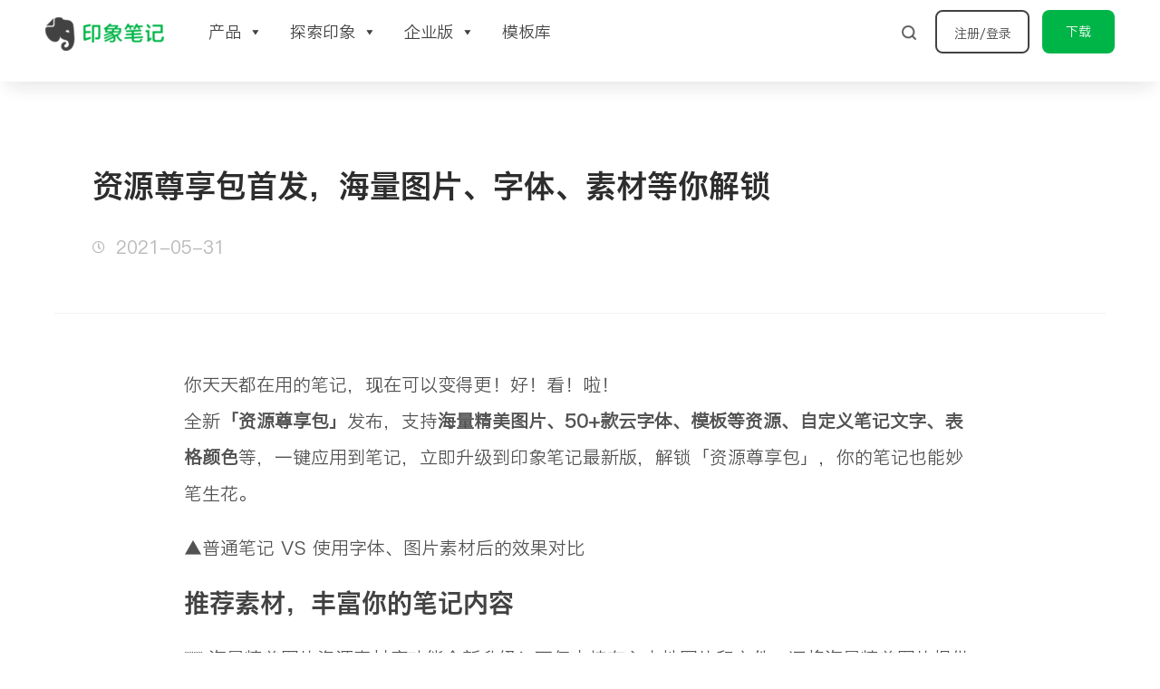

--- FILE ---
content_type: text/css
request_url: https://www.yinxiang.com/new/wp-content/themes/oceanwp-yinxiang/yinxiang-styles.css?ver=6.6.1
body_size: -41
content:

#main #content-wrap {
  padding-top: 0px;
  padding-bottom: 0px;
}

.content-area {
  float: left;
  position: relative;
  width: 100%;
  padding-right: 0px;
}



--- FILE ---
content_type: text/css
request_url: https://www.yinxiang.com/new/wp-content/uploads/elementor/css/post-19257.css?ver=1715701158
body_size: 231
content:
.elementor-19257 .elementor-element.elementor-element-195cb51{text-align:center;}.elementor-19257 .elementor-element.elementor-element-195cb51 img{width:411px;}.elementor-19257 .elementor-element.elementor-element-195cb51 > .tippy-popper .tippy-tooltip .tippy-content{text-align:center;}.elementor-19257 .elementor-element.elementor-element-184bead{text-align:center;color:#303030;font-family:"YX-HiraginoSansGB-W6", Sans-serif;font-size:34px;line-height:40px;}.elementor-19257 .elementor-element.elementor-element-184bead > .elementor-widget-container{margin:18px 0px 0px 0px;}.elementor-19257 .elementor-element.elementor-element-184bead > .tippy-popper .tippy-tooltip .tippy-content{text-align:center;}.elementor-19257 .elementor-element.elementor-element-ff09fdf{text-align:center;color:#666666;font-size:22px;line-height:40px;}.elementor-19257 .elementor-element.elementor-element-ff09fdf > .tippy-popper .tippy-tooltip .tippy-content{text-align:center;}.elementor-19257 .elementor-element.elementor-element-0a6dd3d{text-align:center;font-family:"YX-HiraginoSansGB-W3", Sans-serif;font-size:20px;line-height:2em;}.elementor-19257 .elementor-element.elementor-element-0a6dd3d > .tippy-popper .tippy-tooltip .tippy-content{text-align:center;}.elementor-19257 .elementor-element.elementor-element-fc60d6c{padding:85px 0px 0px 0px;}/* Start Custom Fonts CSS */@font-face {
	font-family: 'YX-HiraginoSansGB-W6';
	font-style: normal;
	font-weight: 600;
	font-display: auto;
	src: ;
}
/* End Custom Fonts CSS */
/* Start Custom Fonts CSS */@font-face {
	font-family: 'YX-HiraginoSansGB-W3';
	font-style: normal;
	font-weight: 300;
	font-display: auto;
	src: ;
}
/* End Custom Fonts CSS */

--- FILE ---
content_type: text/css
request_url: https://www.yinxiang.com/new/wp-content/uploads/elementor/css/post-14688.css?ver=1715701160
body_size: 1404
content:
.elementor-14688 .elementor-element.elementor-element-40c5ea95 > .elementor-container{max-width:1180px;}.elementor-14688 .elementor-element.elementor-element-340e92a5{text-align:left;color:#bababa;font-family:"YX-HiraginoSansGB-W3", Sans-serif;font-size:18px;}.elementor-14688 .elementor-element.elementor-element-340e92a5 > .elementor-widget-container{margin:0px 0px 0px 0px;padding:0px 0px 0px 42px;}.elementor-14688 .elementor-element.elementor-element-340e92a5 > .tippy-popper .tippy-tooltip .tippy-content{text-align:center;}.elementor-14688 .elementor-element.elementor-element-40c5ea95{margin-top:060px;margin-bottom:0px;}.elementor-14688 .elementor-element.elementor-element-3758ec5d > .elementor-container{max-width:1180px;}.elementor-14688 .elementor-element.elementor-element-46c34249{color:#2d2d2d;font-family:"YX-HiraginoSansGB-W6", Sans-serif;font-size:34px;line-height:1.5em;}.elementor-14688 .elementor-element.elementor-element-46c34249 > .elementor-widget-container{padding:0px 0px 0px 42px;}.elementor-14688 .elementor-element.elementor-element-46c34249 > .tippy-popper .tippy-tooltip .tippy-content{text-align:center;}.elementor-14688 .elementor-element.elementor-element-5d70f0b8 .elementor-icon-list-icon i{color:#bababa;font-size:14px;}.elementor-14688 .elementor-element.elementor-element-5d70f0b8 .elementor-icon-list-icon svg{fill:#bababa;--e-icon-list-icon-size:14px;}.elementor-14688 .elementor-element.elementor-element-5d70f0b8 .elementor-icon-list-icon{width:14px;}body:not(.rtl) .elementor-14688 .elementor-element.elementor-element-5d70f0b8 .elementor-icon-list-text{padding-left:12px;}body.rtl .elementor-14688 .elementor-element.elementor-element-5d70f0b8 .elementor-icon-list-text{padding-right:12px;}.elementor-14688 .elementor-element.elementor-element-5d70f0b8 .elementor-icon-list-text, .elementor-14688 .elementor-element.elementor-element-5d70f0b8 .elementor-icon-list-text a{color:#bababa;}.elementor-14688 .elementor-element.elementor-element-5d70f0b8 .elementor-icon-list-item{font-family:"YX-PingFangSC", Sans-serif;font-size:20px;line-height:1.4em;}.elementor-14688 .elementor-element.elementor-element-5d70f0b8 > .elementor-widget-container{padding:8px 0px 0px 42px;}.elementor-14688 .elementor-element.elementor-element-5d70f0b8 > .tippy-popper .tippy-tooltip .tippy-content{text-align:center;}.elementor-14688 .elementor-element.elementor-element-f4f03ae{--divider-border-style:solid;--divider-color:#f3f3f3;--divider-border-width:1px;}.elementor-14688 .elementor-element.elementor-element-f4f03ae .elementor-divider-separator{width:100%;}.elementor-14688 .elementor-element.elementor-element-f4f03ae .elementor-divider{padding-block-start:38px;padding-block-end:38px;}.elementor-14688 .elementor-element.elementor-element-f4f03ae > .elementor-widget-container{margin:0px 0px 0px 0px;}.elementor-14688 .elementor-element.elementor-element-f4f03ae > .tippy-popper .tippy-tooltip .tippy-content{text-align:center;}.elementor-14688 .elementor-element.elementor-element-13242f28 > .elementor-container{max-width:1180px;}.elementor-14688 .elementor-element.elementor-element-6c307573{color:#525252;font-family:"YX-HiraginoSansGB-W3", Sans-serif;font-size:20px;line-height:2em;}.elementor-14688 .elementor-element.elementor-element-6c307573 > .elementor-widget-container{padding:0px 142px 30px 143px;}.elementor-14688 .elementor-element.elementor-element-6c307573 > .tippy-popper .tippy-tooltip .tippy-content{text-align:center;}.elementor-14688 .elementor-element.elementor-element-34ce95f{--divider-border-style:solid;--divider-color:#f3f3f3;--divider-border-width:1px;}.elementor-14688 .elementor-element.elementor-element-34ce95f .elementor-divider-separator{width:100%;}.elementor-14688 .elementor-element.elementor-element-34ce95f .elementor-divider{padding-block-start:50px;padding-block-end:50px;}.elementor-14688 .elementor-element.elementor-element-34ce95f > .elementor-widget-container{margin:0px 0px 0px 0px;}.elementor-14688 .elementor-element.elementor-element-34ce95f > .tippy-popper .tippy-tooltip .tippy-content{text-align:center;}.elementor-14688 .elementor-element.elementor-element-5c1309f > .elementor-container{max-width:1180px;min-height:560px;}.elementor-14688 .elementor-element.elementor-element-5c1309f > .elementor-container > .elementor-column > .elementor-widget-wrap{align-content:center;align-items:center;}.elementor-14688 .elementor-element.elementor-element-b335b54{text-align:left;}.elementor-14688 .elementor-element.elementor-element-b335b54 img{width:650%;}.elementor-14688 .elementor-element.elementor-element-b335b54 > .elementor-widget-container{margin:0px 0px 0px 0px;}.elementor-14688 .elementor-element.elementor-element-b335b54 > .tippy-popper .tippy-tooltip .tippy-content{text-align:center;}.elementor-14688 .elementor-element.elementor-element-3267f35{text-align:left;color:#ffffff;font-family:"YX-PingFangSC", Sans-serif;font-size:36px;line-height:30px;letter-spacing:0px;}.elementor-14688 .elementor-element.elementor-element-3267f35 > .elementor-widget-container{margin:0px 0px 0px 130px;}.elementor-14688 .elementor-element.elementor-element-3267f35 > .tippy-popper .tippy-tooltip .tippy-content{text-align:center;}.elementor-14688 .elementor-element.elementor-element-8542c33{text-align:left;color:#ffffff;font-family:"YX-HiraginoSansGB-W6", Sans-serif;font-size:36px;line-height:54px;letter-spacing:0px;}.elementor-14688 .elementor-element.elementor-element-8542c33 > .elementor-widget-container{margin:0px 0px 0px 0px;}.elementor-14688 .elementor-element.elementor-element-8542c33 > .tippy-popper .tippy-tooltip .tippy-content{text-align:center;}.elementor-14688 .elementor-element.elementor-element-e23832a{text-align:left;color:#ffffff;font-family:"YX-PingFangSC", Sans-serif;font-size:16px;line-height:22px;width:var( --container-widget-width, 570px );max-width:570px;--container-widget-width:570px;--container-widget-flex-grow:0;}.elementor-14688 .elementor-element.elementor-element-e23832a > .elementor-widget-container{margin:0px 0px 0px 0px;}.elementor-14688 .elementor-element.elementor-element-e23832a > .tippy-popper .tippy-tooltip .tippy-content{text-align:center;}.elementor-14688 .elementor-element.elementor-element-287d08f > .elementor-widget-wrap > .elementor-widget:not(.elementor-widget__width-auto):not(.elementor-widget__width-initial):not(:last-child):not(.elementor-absolute){margin-bottom:0px;}.elementor-14688 .elementor-element.elementor-element-287d08f > .elementor-element-populated{margin:0px 0px 0px 0px;--e-column-margin-right:0px;--e-column-margin-left:0px;}.elementor-14688 .elementor-element.elementor-element-678431f .elementor-button{font-family:"YX-PingFangSC", Sans-serif;font-size:14px;line-height:20px;fill:#00b548;color:#00b548;background-color:#ffffff;border-radius:8px 8px 8px 8px;padding:16px 72px 16px 72px;}.elementor-14688 .elementor-element.elementor-element-678431f .elementor-button:hover, .elementor-14688 .elementor-element.elementor-element-678431f .elementor-button:focus{color:#00b548;background-color:#f0f0f0;}.elementor-14688 .elementor-element.elementor-element-678431f .elementor-button:hover svg, .elementor-14688 .elementor-element.elementor-element-678431f .elementor-button:focus svg{fill:#00b548;}.elementor-14688 .elementor-element.elementor-element-678431f > .elementor-widget-container{margin:0px 0px 0px 0px;}.elementor-14688 .elementor-element.elementor-element-678431f{flex-basis:229px;}.elementor-14688 .elementor-element.elementor-element-678431f > .tippy-popper .tippy-tooltip .tippy-content{text-align:center;}.elementor-14688 .elementor-element.elementor-element-c91d850 .elementor-button{font-family:"YX-PingFangSC", Sans-serif;font-size:14px;line-height:20px;fill:#ffffff;color:#ffffff;background-color:#00b548;border-style:solid;border-width:1px 1px 1px 1px;border-radius:8px 8px 8px 8px;padding:15px 64px 15px 64px;}.elementor-14688 .elementor-element.elementor-element-c91d850 .elementor-button:hover, .elementor-14688 .elementor-element.elementor-element-c91d850 .elementor-button:focus{color:#00b548;background-color:#ffffff;border-color:#ffffff;}.elementor-14688 .elementor-element.elementor-element-c91d850 .elementor-button:hover svg, .elementor-14688 .elementor-element.elementor-element-c91d850 .elementor-button:focus svg{fill:#00b548;}.elementor-14688 .elementor-element.elementor-element-c91d850 > .elementor-widget-container{margin:0px 0px 0px 0px;}.elementor-14688 .elementor-element.elementor-element-c91d850{flex-basis:200px;}.elementor-14688 .elementor-element.elementor-element-c91d850 > .tippy-popper .tippy-tooltip .tippy-content{text-align:center;}.elementor-14688 .elementor-element.elementor-element-b47a51a{margin-top:0px;margin-bottom:0px;padding:0px 0px 0px 0px;}.elementor-14688 .elementor-element.elementor-element-5c1309f:not(.elementor-motion-effects-element-type-background), .elementor-14688 .elementor-element.elementor-element-5c1309f > .elementor-motion-effects-container > .elementor-motion-effects-layer{background-color:#00b548;}.elementor-14688 .elementor-element.elementor-element-5c1309f{transition:background 0.3s, border 0.3s, border-radius 0.3s, box-shadow 0.3s;}.elementor-14688 .elementor-element.elementor-element-5c1309f > .elementor-background-overlay{transition:background 0.3s, border-radius 0.3s, opacity 0.3s;}@media(min-width:768px){.elementor-14688 .elementor-element.elementor-element-4afca20{width:52.281%;}.elementor-14688 .elementor-element.elementor-element-2d2875a{width:47.719%;}}@media(max-width:767px){.elementor-14688 .elementor-element.elementor-element-70a17553 > .elementor-element-populated{margin:0px 0px 0px 0px;--e-column-margin-right:0px;--e-column-margin-left:0px;padding:0px 0px 0px 0px;}.elementor-14688 .elementor-element.elementor-element-46c34249 > .elementor-widget-container{margin:0px 0px 0px 0px;padding:0px 0px 0px 0px;}.elementor-14688 .elementor-element.elementor-element-5d70f0b8 > .elementor-widget-container{padding:0px 0px 0px 0px;}.elementor-14688 .elementor-element.elementor-element-3758ec5d{margin-top:0px;margin-bottom:0px;padding:0px 0px 0px 0px;}.elementor-14688 .elementor-element.elementor-element-33125316 > .elementor-element-populated{margin:0px 0px 0px 0px;--e-column-margin-right:0px;--e-column-margin-left:0px;padding:0px 0px 0px 0px;}.elementor-14688 .elementor-element.elementor-element-6c307573 > .elementor-widget-container{margin:0px 0px 0px 0px;padding:0px 0px 0px 0px;}.elementor-14688 .elementor-element.elementor-element-13242f28{margin-top:0px;margin-bottom:0px;padding:0px 0px 0px 0px;}.elementor-14688 .elementor-element.elementor-element-3267f35{text-align:center;font-size:26px;}.elementor-14688 .elementor-element.elementor-element-3267f35 > .elementor-widget-container{margin:0px 0px 0px 0px;}.elementor-14688 .elementor-element.elementor-element-8542c33{text-align:center;font-size:26px;}.elementor-14688 .elementor-element.elementor-element-8542c33 > .elementor-widget-container{margin:0px 0px 0px 0px;}.elementor-14688 .elementor-element.elementor-element-e23832a{text-align:center;font-size:16px;}.elementor-14688 .elementor-element.elementor-element-e23832a > .elementor-widget-container{margin:0px 0px 0px 0px;}.elementor-14688 .elementor-element.elementor-element-287d08f.elementor-column > .elementor-widget-wrap{justify-content:center;}.elementor-14688 .elementor-element.elementor-element-678431f > .elementor-widget-container{margin:10px 0px 10px 0px;}.elementor-14688 .elementor-element.elementor-element-c91d850 > .elementor-widget-container{margin:10px 0px 10px 0px;}.elementor-14688 .elementor-element.elementor-element-b47a51a{padding:0px 0px 0px 0px;}}/* Start custom CSS */#main #content-wrap {
  padding-top: 0px;
  padding-bottom: 0px;
  max-width: 100%;

  
}

.content-area {
  padding-right: 0px;
  width: 100%;
  border-style: none;
}/* End custom CSS */
/* Start Custom Fonts CSS */@font-face {
	font-family: 'YX-PingFangSC';
	font-style: normal;
	font-weight: 400;
	font-display: auto;
	src: ;
}
/* End Custom Fonts CSS */

--- FILE ---
content_type: text/css
request_url: https://www.yinxiang.com/new/wp-content/uploads/elementor/css/post-21286.css?ver=1715701163
body_size: 1705
content:
.elementor-21286 .elementor-element.elementor-element-40e662f9 > .elementor-container{max-width:733px;min-height:450px;}.elementor-21286 .elementor-element.elementor-element-40e662f9 > .elementor-container > .elementor-column > .elementor-widget-wrap{align-content:flex-start;align-items:flex-start;}.elementor-21286 .elementor-element.elementor-element-40e662f9{overflow:hidden;transition:background 0.3s, border 0.3s, border-radius 0.3s, box-shadow 0.3s;padding:42px 0px 0px 0px;z-index:59;}.elementor-bc-flex-widget .elementor-21286 .elementor-element.elementor-element-436c8a15.elementor-column .elementor-widget-wrap{align-items:flex-start;}.elementor-21286 .elementor-element.elementor-element-436c8a15.elementor-column.elementor-element[data-element_type="column"] > .elementor-widget-wrap.elementor-element-populated{align-content:flex-start;align-items:flex-start;}.elementor-21286 .elementor-element.elementor-element-436c8a15 > .elementor-widget-wrap > .elementor-widget:not(.elementor-widget__width-auto):not(.elementor-widget__width-initial):not(:last-child):not(.elementor-absolute){margin-bottom:14px;}.elementor-21286 .elementor-element.elementor-element-436c8a15 > .elementor-element-populated{margin:0px 0px 0px 0px;--e-column-margin-right:0px;--e-column-margin-left:0px;padding:0px 0px 0px 50px;}.elementor-21286 .elementor-element.elementor-element-c97dabf > .elementor-container{max-width:500px;}.elementor-21286 .elementor-element.elementor-element-6fd3015 > .elementor-element-populated{margin:0px 0px 0px 0px;--e-column-margin-right:0px;--e-column-margin-left:0px;padding:0px 0px 0px 0px;}.elementor-21286 .elementor-element.elementor-element-3c566e6 .elementor-image-box-wrapper{text-align:left;}.elementor-21286 .elementor-element.elementor-element-3c566e6.elementor-position-right .elementor-image-box-img{margin-left:22px;}.elementor-21286 .elementor-element.elementor-element-3c566e6.elementor-position-left .elementor-image-box-img{margin-right:22px;}.elementor-21286 .elementor-element.elementor-element-3c566e6.elementor-position-top .elementor-image-box-img{margin-bottom:22px;}.elementor-21286 .elementor-element.elementor-element-3c566e6 .elementor-image-box-title{margin-bottom:8px;color:#424242;font-family:"YX-HiraginoSansGB-W6", Sans-serif;font-size:16px;line-height:24px;}.elementor-21286 .elementor-element.elementor-element-3c566e6 .elementor-image-box-wrapper .elementor-image-box-img{width:30%;}.elementor-21286 .elementor-element.elementor-element-3c566e6 .elementor-image-box-img img{transition-duration:0s;}.elementor-21286 .elementor-element.elementor-element-3c566e6 .elementor-image-box-description{color:#8a8a8a;font-family:"YX-HiraginoSansGB-W3", Sans-serif;font-size:12px;line-height:6px;}.elementor-21286 .elementor-element.elementor-element-3c566e6 > .elementor-widget-container{margin:0px 0px 0px 0px;padding:10px 0px 10px 24px;background-color:#f6f6f6;}.elementor-21286 .elementor-element.elementor-element-3c566e6 > .tippy-popper .tippy-tooltip .tippy-content{text-align:center;}.elementor-21286 .elementor-element.elementor-element-3c566e6:hover .elementor-widget-container{background-color:#00b548;}.elementor-21286 .elementor-element.elementor-element-c97dabf{margin-top:0px;margin-bottom:0px;padding:0px 0px 0px 0px;}.elementor-21286 .elementor-element.elementor-element-28d2520 > .elementor-element-populated{margin:0px 0px 0px 0px;--e-column-margin-right:0px;--e-column-margin-left:0px;padding:0px 0px 0px 0px;}.elementor-21286 .elementor-element.elementor-element-3d119b47 .elementor-image-box-wrapper{text-align:left;}.elementor-21286 .elementor-element.elementor-element-3d119b47.elementor-position-right .elementor-image-box-img{margin-left:22px;}.elementor-21286 .elementor-element.elementor-element-3d119b47.elementor-position-left .elementor-image-box-img{margin-right:22px;}.elementor-21286 .elementor-element.elementor-element-3d119b47.elementor-position-top .elementor-image-box-img{margin-bottom:22px;}.elementor-21286 .elementor-element.elementor-element-3d119b47 .elementor-image-box-title{margin-bottom:8px;color:#424242;font-family:"YX-HiraginoSansGB-W6", Sans-serif;font-size:16px;line-height:24px;}.elementor-21286 .elementor-element.elementor-element-3d119b47 .elementor-image-box-wrapper .elementor-image-box-img{width:30%;}.elementor-21286 .elementor-element.elementor-element-3d119b47 .elementor-image-box-img img{transition-duration:0s;}.elementor-21286 .elementor-element.elementor-element-3d119b47 .elementor-image-box-description{color:#8a8a8a;font-family:"YX-HiraginoSansGB-W3", Sans-serif;font-size:12px;line-height:1em;}.elementor-21286 .elementor-element.elementor-element-3d119b47 > .elementor-widget-container{margin:0px 0px 0px 0px;padding:10px 0px 10px 24px;background-color:#f6f6f6;}.elementor-21286 .elementor-element.elementor-element-3d119b47 > .tippy-popper .tippy-tooltip .tippy-content{text-align:center;}.elementor-21286 .elementor-element.elementor-element-3d119b47:hover .elementor-widget-container{background-color:#00b548;}.elementor-21286 .elementor-element.elementor-element-0b6fa08{margin-top:14px;margin-bottom:0px;padding:0px 0px 0px 0px;}.elementor-21286 .elementor-element.elementor-element-f5d965f > .elementor-element-populated{margin:0px 0px 0px 0px;--e-column-margin-right:0px;--e-column-margin-left:0px;padding:0px 0px 0px 0px;}.elementor-21286 .elementor-element.elementor-element-368ad043 .elementor-image-box-wrapper{text-align:left;}.elementor-21286 .elementor-element.elementor-element-368ad043.elementor-position-right .elementor-image-box-img{margin-left:22px;}.elementor-21286 .elementor-element.elementor-element-368ad043.elementor-position-left .elementor-image-box-img{margin-right:22px;}.elementor-21286 .elementor-element.elementor-element-368ad043.elementor-position-top .elementor-image-box-img{margin-bottom:22px;}.elementor-21286 .elementor-element.elementor-element-368ad043 .elementor-image-box-title{margin-bottom:8px;color:#424242;font-family:"YX-HiraginoSansGB-W6", Sans-serif;font-size:16px;line-height:24px;}.elementor-21286 .elementor-element.elementor-element-368ad043 .elementor-image-box-wrapper .elementor-image-box-img{width:30%;}.elementor-21286 .elementor-element.elementor-element-368ad043 .elementor-image-box-img img{transition-duration:0s;}.elementor-21286 .elementor-element.elementor-element-368ad043 .elementor-image-box-description{color:#8a8a8a;font-family:"YX-HiraginoSansGB-W3", Sans-serif;font-size:12px;line-height:6px;}.elementor-21286 .elementor-element.elementor-element-368ad043 > .elementor-widget-container{margin:0px 0px 0px 0px;padding:54px 0px 54px 24px;background-color:#f6f6f6;}.elementor-21286 .elementor-element.elementor-element-368ad043 > .tippy-popper .tippy-tooltip .tippy-content{text-align:center;}.elementor-21286 .elementor-element.elementor-element-368ad043:hover .elementor-widget-container{background-color:#00b548;}.elementor-21286 .elementor-element.elementor-element-db797e2{margin-top:14px;margin-bottom:0px;padding:0px 0px 0px 0px;}.elementor-bc-flex-widget .elementor-21286 .elementor-element.elementor-element-2e54c440.elementor-column .elementor-widget-wrap{align-items:flex-start;}.elementor-21286 .elementor-element.elementor-element-2e54c440.elementor-column.elementor-element[data-element_type="column"] > .elementor-widget-wrap.elementor-element-populated{align-content:flex-start;align-items:flex-start;}.elementor-21286 .elementor-element.elementor-element-2e54c440.elementor-column > .elementor-widget-wrap{justify-content:center;}.elementor-21286 .elementor-element.elementor-element-2e54c440 > .elementor-element-populated{margin:0px 0px 0px 0px;--e-column-margin-right:0px;--e-column-margin-left:0px;padding:0px 0px 0px 0px;}.elementor-21286 .elementor-element.elementor-element-5bed94c0 > .elementor-widget-container{margin:0px 0px 0px 35px;padding:0px 0px 0px 0px;}.elementor-21286 .elementor-element.elementor-element-5bed94c0 > .tippy-popper .tippy-tooltip .tippy-content{text-align:center;}.elementor-bc-flex-widget .elementor-21286 .elementor-element.elementor-element-6e00375c.elementor-column .elementor-widget-wrap{align-items:flex-start;}.elementor-21286 .elementor-element.elementor-element-6e00375c.elementor-column.elementor-element[data-element_type="column"] > .elementor-widget-wrap.elementor-element-populated{align-content:flex-start;align-items:flex-start;}.elementor-21286 .elementor-element.elementor-element-6e00375c > .elementor-widget-wrap > .elementor-widget:not(.elementor-widget__width-auto):not(.elementor-widget__width-initial):not(:last-child):not(.elementor-absolute){margin-bottom:14px;}.elementor-21286 .elementor-element.elementor-element-6e00375c > .elementor-element-populated{margin:0px 0px 0px 0px;--e-column-margin-right:0px;--e-column-margin-left:0px;padding:0px 50px 0px 0px;}.elementor-21286 .elementor-element.elementor-element-3d25093 > .elementor-element-populated{margin:0px 0px 0px 0px;--e-column-margin-right:0px;--e-column-margin-left:0px;padding:0px 0px 0px 0px;}.elementor-21286 .elementor-element.elementor-element-44677fff .elementor-image-box-wrapper{text-align:left;}.elementor-21286 .elementor-element.elementor-element-44677fff.elementor-position-right .elementor-image-box-img{margin-left:22px;}.elementor-21286 .elementor-element.elementor-element-44677fff.elementor-position-left .elementor-image-box-img{margin-right:22px;}.elementor-21286 .elementor-element.elementor-element-44677fff.elementor-position-top .elementor-image-box-img{margin-bottom:22px;}.elementor-21286 .elementor-element.elementor-element-44677fff .elementor-image-box-title{margin-bottom:8px;color:#424242;font-family:"YX-HiraginoSansGB-W6", Sans-serif;font-size:16px;line-height:24px;}.elementor-21286 .elementor-element.elementor-element-44677fff .elementor-image-box-wrapper .elementor-image-box-img{width:30%;}.elementor-21286 .elementor-element.elementor-element-44677fff .elementor-image-box-img img{transition-duration:0s;}.elementor-21286 .elementor-element.elementor-element-44677fff .elementor-image-box-description{color:#8a8a8a;font-family:"YX-HiraginoSansGB-W3", Sans-serif;font-size:12px;line-height:6px;}.elementor-21286 .elementor-element.elementor-element-44677fff > .elementor-widget-container{margin:0px 0px 0px 0px;padding:10px 0px 10px 24px;background-color:#f6f6f6;}.elementor-21286 .elementor-element.elementor-element-44677fff > .tippy-popper .tippy-tooltip .tippy-content{text-align:center;}.elementor-21286 .elementor-element.elementor-element-44677fff:hover .elementor-widget-container{background-color:#00b548;}.elementor-21286 .elementor-element.elementor-element-5cff8a2{margin-top:0px;margin-bottom:0px;padding:0px 0px 0px 0px;}.elementor-21286 .elementor-element.elementor-element-1d05357 > .elementor-element-populated{margin:0px 0px 0px 0px;--e-column-margin-right:0px;--e-column-margin-left:0px;padding:0px 0px 0px 0px;}.elementor-21286 .elementor-element.elementor-element-2b9f5aa6 .elementor-image-box-wrapper{text-align:left;}.elementor-21286 .elementor-element.elementor-element-2b9f5aa6.elementor-position-right .elementor-image-box-img{margin-left:22px;}.elementor-21286 .elementor-element.elementor-element-2b9f5aa6.elementor-position-left .elementor-image-box-img{margin-right:22px;}.elementor-21286 .elementor-element.elementor-element-2b9f5aa6.elementor-position-top .elementor-image-box-img{margin-bottom:22px;}.elementor-21286 .elementor-element.elementor-element-2b9f5aa6 .elementor-image-box-title{margin-bottom:8px;color:#424242;font-family:"YX-HiraginoSansGB-W6", Sans-serif;font-size:16px;line-height:24px;}.elementor-21286 .elementor-element.elementor-element-2b9f5aa6 .elementor-image-box-wrapper .elementor-image-box-img{width:30%;}.elementor-21286 .elementor-element.elementor-element-2b9f5aa6 .elementor-image-box-img img{transition-duration:0s;}.elementor-21286 .elementor-element.elementor-element-2b9f5aa6 .elementor-image-box-description{color:#8a8a8a;font-family:"YX-HiraginoSansGB-W3", Sans-serif;font-size:12px;line-height:6px;}.elementor-21286 .elementor-element.elementor-element-2b9f5aa6 > .elementor-widget-container{margin:0px 0px 0px 0px;padding:10px 0px 16px 24px;background-color:#f6f6f6;}.elementor-21286 .elementor-element.elementor-element-2b9f5aa6 > .tippy-popper .tippy-tooltip .tippy-content{text-align:center;}.elementor-21286 .elementor-element.elementor-element-2b9f5aa6:hover .elementor-widget-container{background-color:#00b548;}.elementor-21286 .elementor-element.elementor-element-0a6a00c{margin-top:14px;margin-bottom:0px;padding:0px 0px 0px 0px;}.elementor-21286 .elementor-element.elementor-element-05c85e4 > .elementor-element-populated{margin:0px 0px 0px 0px;--e-column-margin-right:0px;--e-column-margin-left:0px;padding:0px 0px 0px 0px;}.elementor-21286 .elementor-element.elementor-element-f30b5a3 .elementor-image-box-wrapper{text-align:left;}.elementor-21286 .elementor-element.elementor-element-f30b5a3.elementor-position-right .elementor-image-box-img{margin-left:22px;}.elementor-21286 .elementor-element.elementor-element-f30b5a3.elementor-position-left .elementor-image-box-img{margin-right:22px;}.elementor-21286 .elementor-element.elementor-element-f30b5a3.elementor-position-top .elementor-image-box-img{margin-bottom:22px;}.elementor-21286 .elementor-element.elementor-element-f30b5a3 .elementor-image-box-title{margin-bottom:8px;color:#424242;font-family:"YX-HiraginoSansGB-W6", Sans-serif;font-size:16px;line-height:24px;}.elementor-21286 .elementor-element.elementor-element-f30b5a3 .elementor-image-box-wrapper .elementor-image-box-img{width:30%;}.elementor-21286 .elementor-element.elementor-element-f30b5a3 .elementor-image-box-img img{transition-duration:0s;}.elementor-21286 .elementor-element.elementor-element-f30b5a3 .elementor-image-box-description{color:#8a8a8a;font-family:"YX-HiraginoSansGB-W3", Sans-serif;font-size:12px;line-height:6px;}.elementor-21286 .elementor-element.elementor-element-f30b5a3 > .elementor-widget-container{margin:0px 0px 0px 0px;padding:10px 0px 10px 24px;background-color:#f6f6f6;}.elementor-21286 .elementor-element.elementor-element-f30b5a3 > .tippy-popper .tippy-tooltip .tippy-content{text-align:center;}.elementor-21286 .elementor-element.elementor-element-f30b5a3:hover .elementor-widget-container{background-color:#00b548;}.elementor-21286 .elementor-element.elementor-element-e28e48d{margin-top:14px;margin-bottom:0px;padding:0px 0px 0px 0px;}.elementor-21286 .elementor-element.elementor-element-6e7af9a > .elementor-element-populated{margin:0px 0px 0px 0px;--e-column-margin-right:0px;--e-column-margin-left:0px;padding:0px 0px 0px 0px;}.elementor-21286 .elementor-element.elementor-element-bf185e1 .elementor-image-box-wrapper{text-align:left;}.elementor-21286 .elementor-element.elementor-element-bf185e1.elementor-position-right .elementor-image-box-img{margin-left:22px;}.elementor-21286 .elementor-element.elementor-element-bf185e1.elementor-position-left .elementor-image-box-img{margin-right:22px;}.elementor-21286 .elementor-element.elementor-element-bf185e1.elementor-position-top .elementor-image-box-img{margin-bottom:22px;}.elementor-21286 .elementor-element.elementor-element-bf185e1 .elementor-image-box-title{margin-bottom:8px;color:#424242;font-family:"YX-HiraginoSansGB-W6", Sans-serif;font-size:16px;line-height:24px;}.elementor-21286 .elementor-element.elementor-element-bf185e1 .elementor-image-box-wrapper .elementor-image-box-img{width:30%;}.elementor-21286 .elementor-element.elementor-element-bf185e1 .elementor-image-box-img img{transition-duration:0s;}.elementor-21286 .elementor-element.elementor-element-bf185e1 .elementor-image-box-description{color:#8a8a8a;font-family:"YX-HiraginoSansGB-W3", Sans-serif;font-size:12px;line-height:6px;}.elementor-21286 .elementor-element.elementor-element-bf185e1 > .elementor-widget-container{margin:0px 0px 0px 0px;padding:10px 0px 10px 24px;background-color:#f6f6f6;}.elementor-21286 .elementor-element.elementor-element-bf185e1 > .tippy-popper .tippy-tooltip .tippy-content{text-align:center;}.elementor-21286 .elementor-element.elementor-element-bf185e1:hover .elementor-widget-container{background-color:#00b548;}.elementor-21286 .elementor-element.elementor-element-6ac9f8d{margin-top:14px;margin-bottom:0px;padding:0px 0px 0px 0px;}.elementor-21286 .elementor-element.elementor-element-6ddddac2{color:#00b548;font-family:"YX-HiraginoSansGB-W3", Sans-serif;font-size:12px;line-height:6px;}.elementor-21286 .elementor-element.elementor-element-6ddddac2 > .elementor-widget-container{margin:12px 0px 0px 0px;padding:0px 0px 0px 0px;}.elementor-21286 .elementor-element.elementor-element-6ddddac2 > .tippy-popper .tippy-tooltip .tippy-content{text-align:center;}.elementor-21286 .elementor-element.elementor-element-40e662f9:not(.elementor-motion-effects-element-type-background), .elementor-21286 .elementor-element.elementor-element-40e662f9 > .elementor-motion-effects-container > .elementor-motion-effects-layer{background-image:url("https://staging.yinxiang.com/wp-content/uploads/2019/08/矩形@2x-7.png");background-position:top center;background-repeat:no-repeat;background-size:722px auto;}.elementor-21286 .elementor-element.elementor-element-40e662f9 > .elementor-background-overlay{transition:background 0.3s, border-radius 0.3s, opacity 0.3s;}@media(max-width:767px){.elementor-21286 .elementor-element.elementor-element-3c566e6 .elementor-image-box-img{margin-bottom:22px;}.elementor-21286 .elementor-element.elementor-element-3d119b47 .elementor-image-box-img{margin-bottom:22px;}.elementor-21286 .elementor-element.elementor-element-368ad043 .elementor-image-box-img{margin-bottom:22px;}.elementor-21286 .elementor-element.elementor-element-44677fff .elementor-image-box-img{margin-bottom:22px;}.elementor-21286 .elementor-element.elementor-element-2b9f5aa6 .elementor-image-box-img{margin-bottom:22px;}.elementor-21286 .elementor-element.elementor-element-f30b5a3 .elementor-image-box-img{margin-bottom:22px;}.elementor-21286 .elementor-element.elementor-element-bf185e1 .elementor-image-box-img{margin-bottom:22px;}}@media(min-width:768px){.elementor-21286 .elementor-element.elementor-element-436c8a15{width:45%;}.elementor-21286 .elementor-element.elementor-element-2e54c440{width:9.333%;}.elementor-21286 .elementor-element.elementor-element-6e00375c{width:45%;}}/* Start custom CSS for image-box, class: .elementor-element-3c566e6 */.elementor-21286 .elementor-element.elementor-element-3c566e6:hover .elementor-image-box-title { color:white; } 
.elementor-21286 .elementor-element.elementor-element-3c566e6:hover .elementor-image-box-description {color: white;}/* End custom CSS */
/* Start custom CSS for image-box, class: .elementor-element-3c566e6 */.elementor-21286 .elementor-element.elementor-element-3c566e6:hover .elementor-image-box-title { color:white; } 
.elementor-21286 .elementor-element.elementor-element-3c566e6:hover .elementor-image-box-description {color: white;}/* End custom CSS */
/* Start custom CSS for image-box, class: .elementor-element-3d119b47 */.elementor-21286 .elementor-element.elementor-element-3d119b47:hover .elementor-image-box-title { color:white; } 
.elementor-21286 .elementor-element.elementor-element-3d119b47:hover .elementor-image-box-description {color: white;}/* End custom CSS */
/* Start custom CSS for image-box, class: .elementor-element-3d119b47 */.elementor-21286 .elementor-element.elementor-element-3d119b47:hover .elementor-image-box-title { color:white; } 
.elementor-21286 .elementor-element.elementor-element-3d119b47:hover .elementor-image-box-description {color: white;}/* End custom CSS */
/* Start custom CSS for image-box, class: .elementor-element-368ad043 */.elementor-21286 .elementor-element.elementor-element-368ad043:hover .elementor-image-box-title { color:white; } 
.elementor-21286 .elementor-element.elementor-element-368ad043:hover .elementor-image-box-description {color: white;}/* End custom CSS */
/* Start custom CSS for image-box, class: .elementor-element-368ad043 */.elementor-21286 .elementor-element.elementor-element-368ad043:hover .elementor-image-box-title { color:white; } 
.elementor-21286 .elementor-element.elementor-element-368ad043:hover .elementor-image-box-description {color: white;}/* End custom CSS */
/* Start custom CSS for image-box, class: .elementor-element-44677fff */.elementor-21286 .elementor-element.elementor-element-44677fff:hover .elementor-image-box-title { color:white; } 
.elementor-21286 .elementor-element.elementor-element-44677fff:hover .elementor-image-box-description {color: white;}/* End custom CSS */
/* Start custom CSS for image-box, class: .elementor-element-44677fff */.elementor-21286 .elementor-element.elementor-element-44677fff:hover .elementor-image-box-title { color:white; } 
.elementor-21286 .elementor-element.elementor-element-44677fff:hover .elementor-image-box-description {color: white;}/* End custom CSS */
/* Start custom CSS for image-box, class: .elementor-element-2b9f5aa6 */.elementor-21286 .elementor-element.elementor-element-2b9f5aa6:hover .elementor-image-box-title { color:white; } 
.elementor-21286 .elementor-element.elementor-element-2b9f5aa6:hover .elementor-image-box-description {color: white;}/* End custom CSS */
/* Start custom CSS for image-box, class: .elementor-element-2b9f5aa6 */.elementor-21286 .elementor-element.elementor-element-2b9f5aa6:hover .elementor-image-box-title { color:white; } 
.elementor-21286 .elementor-element.elementor-element-2b9f5aa6:hover .elementor-image-box-description {color: white;}/* End custom CSS */
/* Start custom CSS for image-box, class: .elementor-element-f30b5a3 */.elementor-21286 .elementor-element.elementor-element-f30b5a3:hover .elementor-image-box-title { color:white; } 
.elementor-21286 .elementor-element.elementor-element-f30b5a3:hover .elementor-image-box-description {color: white;}/* End custom CSS */
/* Start custom CSS for image-box, class: .elementor-element-f30b5a3 */.elementor-21286 .elementor-element.elementor-element-f30b5a3:hover .elementor-image-box-title { color:white; } 
.elementor-21286 .elementor-element.elementor-element-f30b5a3:hover .elementor-image-box-description {color: white;}/* End custom CSS */
/* Start custom CSS for image-box, class: .elementor-element-bf185e1 */.elementor-21286 .elementor-element.elementor-element-bf185e1:hover .elementor-image-box-title { color:white; } 
.elementor-21286 .elementor-element.elementor-element-bf185e1:hover .elementor-image-box-description {color: white;}/* End custom CSS */
/* Start custom CSS for image-box, class: .elementor-element-bf185e1 */.elementor-21286 .elementor-element.elementor-element-bf185e1:hover .elementor-image-box-title { color:white; } 
.elementor-21286 .elementor-element.elementor-element-bf185e1:hover .elementor-image-box-description {color: white;}/* End custom CSS */
/* Start custom CSS for image-box, class: .elementor-element-3c566e6 */.elementor-21286 .elementor-element.elementor-element-3c566e6:hover .elementor-image-box-title { color:white; } 
.elementor-21286 .elementor-element.elementor-element-3c566e6:hover .elementor-image-box-description {color: white;}/* End custom CSS */
/* Start custom CSS for image-box, class: .elementor-element-3c566e6 */.elementor-21286 .elementor-element.elementor-element-3c566e6:hover .elementor-image-box-title { color:white; } 
.elementor-21286 .elementor-element.elementor-element-3c566e6:hover .elementor-image-box-description {color: white;}/* End custom CSS */
/* Start custom CSS for image-box, class: .elementor-element-3d119b47 */.elementor-21286 .elementor-element.elementor-element-3d119b47:hover .elementor-image-box-title { color:white; } 
.elementor-21286 .elementor-element.elementor-element-3d119b47:hover .elementor-image-box-description {color: white;}/* End custom CSS */
/* Start custom CSS for image-box, class: .elementor-element-3d119b47 */.elementor-21286 .elementor-element.elementor-element-3d119b47:hover .elementor-image-box-title { color:white; } 
.elementor-21286 .elementor-element.elementor-element-3d119b47:hover .elementor-image-box-description {color: white;}/* End custom CSS */
/* Start custom CSS for image-box, class: .elementor-element-368ad043 */.elementor-21286 .elementor-element.elementor-element-368ad043:hover .elementor-image-box-title { color:white; } 
.elementor-21286 .elementor-element.elementor-element-368ad043:hover .elementor-image-box-description {color: white;}/* End custom CSS */
/* Start custom CSS for image-box, class: .elementor-element-368ad043 */.elementor-21286 .elementor-element.elementor-element-368ad043:hover .elementor-image-box-title { color:white; } 
.elementor-21286 .elementor-element.elementor-element-368ad043:hover .elementor-image-box-description {color: white;}/* End custom CSS */
/* Start custom CSS for image-box, class: .elementor-element-44677fff */.elementor-21286 .elementor-element.elementor-element-44677fff:hover .elementor-image-box-title { color:white; } 
.elementor-21286 .elementor-element.elementor-element-44677fff:hover .elementor-image-box-description {color: white;}/* End custom CSS */
/* Start custom CSS for image-box, class: .elementor-element-44677fff */.elementor-21286 .elementor-element.elementor-element-44677fff:hover .elementor-image-box-title { color:white; } 
.elementor-21286 .elementor-element.elementor-element-44677fff:hover .elementor-image-box-description {color: white;}/* End custom CSS */
/* Start custom CSS for image-box, class: .elementor-element-2b9f5aa6 */.elementor-21286 .elementor-element.elementor-element-2b9f5aa6:hover .elementor-image-box-title { color:white; } 
.elementor-21286 .elementor-element.elementor-element-2b9f5aa6:hover .elementor-image-box-description {color: white;}/* End custom CSS */
/* Start custom CSS for image-box, class: .elementor-element-2b9f5aa6 */.elementor-21286 .elementor-element.elementor-element-2b9f5aa6:hover .elementor-image-box-title { color:white; } 
.elementor-21286 .elementor-element.elementor-element-2b9f5aa6:hover .elementor-image-box-description {color: white;}/* End custom CSS */
/* Start custom CSS for image-box, class: .elementor-element-f30b5a3 */.elementor-21286 .elementor-element.elementor-element-f30b5a3:hover .elementor-image-box-title { color:white; } 
.elementor-21286 .elementor-element.elementor-element-f30b5a3:hover .elementor-image-box-description {color: white;}/* End custom CSS */
/* Start custom CSS for image-box, class: .elementor-element-f30b5a3 */.elementor-21286 .elementor-element.elementor-element-f30b5a3:hover .elementor-image-box-title { color:white; } 
.elementor-21286 .elementor-element.elementor-element-f30b5a3:hover .elementor-image-box-description {color: white;}/* End custom CSS */
/* Start custom CSS for image-box, class: .elementor-element-bf185e1 */.elementor-21286 .elementor-element.elementor-element-bf185e1:hover .elementor-image-box-title { color:white; } 
.elementor-21286 .elementor-element.elementor-element-bf185e1:hover .elementor-image-box-description {color: white;}/* End custom CSS */
/* Start custom CSS for image-box, class: .elementor-element-bf185e1 */.elementor-21286 .elementor-element.elementor-element-bf185e1:hover .elementor-image-box-title { color:white; } 
.elementor-21286 .elementor-element.elementor-element-bf185e1:hover .elementor-image-box-description {color: white;}/* End custom CSS */
/* Start Custom Fonts CSS */@font-face {
	font-family: 'YX-HiraginoSansGB-W6';
	font-style: normal;
	font-weight: 600;
	font-display: auto;
	src: ;
}
/* End Custom Fonts CSS */
/* Start Custom Fonts CSS */@font-face {
	font-family: 'YX-HiraginoSansGB-W3';
	font-style: normal;
	font-weight: 300;
	font-display: auto;
	src: ;
}
/* End Custom Fonts CSS */

--- FILE ---
content_type: text/css
request_url: https://www.yinxiang.com/new/wp-content/uploads/elementor/css/post-23594.css?ver=1715701163
body_size: 1424
content:
.elementor-23594 .elementor-element.elementor-element-250fcad > .elementor-container{max-width:733px;min-height:410px;}.elementor-23594 .elementor-element.elementor-element-250fcad > .elementor-container > .elementor-column > .elementor-widget-wrap{align-content:flex-start;align-items:flex-start;}.elementor-23594 .elementor-element.elementor-element-250fcad{overflow:hidden;transition:background 0.3s, border 0.3s, border-radius 0.3s, box-shadow 0.3s;margin-top:0px;margin-bottom:0px;padding:42px 0px 0px 0px;z-index:58;}.elementor-bc-flex-widget .elementor-23594 .elementor-element.elementor-element-5d7a2651.elementor-column .elementor-widget-wrap{align-items:flex-start;}.elementor-23594 .elementor-element.elementor-element-5d7a2651.elementor-column.elementor-element[data-element_type="column"] > .elementor-widget-wrap.elementor-element-populated{align-content:flex-start;align-items:flex-start;}.elementor-23594 .elementor-element.elementor-element-5d7a2651 > .elementor-element-populated{margin:0px 0px 0px 50px;--e-column-margin-right:0px;--e-column-margin-left:50px;padding:0px 0px 0px 0px;}.elementor-23594 .elementor-element.elementor-element-48e7b55b > .elementor-element-populated{margin:0px 0px 0px 0px;--e-column-margin-right:0px;--e-column-margin-left:0px;padding:0px 0px 0px 0px;}.elementor-23594 .elementor-element.elementor-element-5243455a .elementor-image-box-wrapper{text-align:left;}.elementor-23594 .elementor-element.elementor-element-5243455a.elementor-position-right .elementor-image-box-img{margin-left:22px;}.elementor-23594 .elementor-element.elementor-element-5243455a.elementor-position-left .elementor-image-box-img{margin-right:22px;}.elementor-23594 .elementor-element.elementor-element-5243455a.elementor-position-top .elementor-image-box-img{margin-bottom:22px;}.elementor-23594 .elementor-element.elementor-element-5243455a .elementor-image-box-title{margin-bottom:8px;color:#424242;font-family:"YX-HiraginoSansGB-W6", Sans-serif;font-size:16px;line-height:24px;}.elementor-23594 .elementor-element.elementor-element-5243455a .elementor-image-box-wrapper .elementor-image-box-img{width:37.857%;}.elementor-23594 .elementor-element.elementor-element-5243455a .elementor-image-box-img img{transition-duration:0s;}.elementor-23594 .elementor-element.elementor-element-5243455a .elementor-image-box-description{color:#8a8a8a;font-family:"YX-HiraginoSansGB-W3", Sans-serif;font-size:12px;line-height:6px;}.elementor-23594 .elementor-element.elementor-element-5243455a > .elementor-widget-container{margin:0px 0px 0px 0px;padding:58px 0px 58px 24px;background-color:#f6f6f6;}.elementor-23594 .elementor-element.elementor-element-5243455a > .tippy-popper .tippy-tooltip .tippy-content{text-align:center;}.elementor-23594 .elementor-element.elementor-element-5243455a:hover .elementor-widget-container{background-color:#2B8CF4;}.elementor-23594 .elementor-element.elementor-element-2423017e{margin-top:0px;margin-bottom:0px;padding:0px 0px 0px 0px;}.elementor-23594 .elementor-element.elementor-element-6386795f > .elementor-element-populated{margin:0px 0px 0px 0px;--e-column-margin-right:0px;--e-column-margin-left:0px;padding:0px 0px 0px 0px;}.elementor-23594 .elementor-element.elementor-element-31dcab84 .elementor-image-box-wrapper{text-align:left;}.elementor-23594 .elementor-element.elementor-element-31dcab84.elementor-position-right .elementor-image-box-img{margin-left:17px;}.elementor-23594 .elementor-element.elementor-element-31dcab84.elementor-position-left .elementor-image-box-img{margin-right:17px;}.elementor-23594 .elementor-element.elementor-element-31dcab84.elementor-position-top .elementor-image-box-img{margin-bottom:17px;}.elementor-23594 .elementor-element.elementor-element-31dcab84 .elementor-image-box-title{margin-bottom:8px;color:#424242;font-family:"YX-HiraginoSansGB-W6", Sans-serif;font-size:16px;line-height:24px;}.elementor-23594 .elementor-element.elementor-element-31dcab84 .elementor-image-box-wrapper .elementor-image-box-img{width:37.857%;}.elementor-23594 .elementor-element.elementor-element-31dcab84 .elementor-image-box-img img{transition-duration:0s;}.elementor-23594 .elementor-element.elementor-element-31dcab84 .elementor-image-box-description{color:#8a8a8a;font-family:"YX-HiraginoSansGB-W3", Sans-serif;font-size:12px;line-height:6px;}.elementor-23594 .elementor-element.elementor-element-31dcab84 > .elementor-widget-container{margin:0px 0px 0px 0px;padding:10px 0px 10px 24px;background-color:#f6f6f6;}.elementor-23594 .elementor-element.elementor-element-31dcab84 > .tippy-popper .tippy-tooltip .tippy-content{text-align:center;}.elementor-23594 .elementor-element.elementor-element-31dcab84:hover .elementor-widget-container{background-color:#2B8CF4;}.elementor-23594 .elementor-element.elementor-element-425e7463{margin-top:14px;margin-bottom:0px;padding:0px 0px 0px 0px;}.elementor-bc-flex-widget .elementor-23594 .elementor-element.elementor-element-1ad03798.elementor-column .elementor-widget-wrap{align-items:center;}.elementor-23594 .elementor-element.elementor-element-1ad03798.elementor-column.elementor-element[data-element_type="column"] > .elementor-widget-wrap.elementor-element-populated{align-content:center;align-items:center;}.elementor-23594 .elementor-element.elementor-element-1ad03798.elementor-column > .elementor-widget-wrap{justify-content:center;}.elementor-23594 .elementor-element.elementor-element-1ad03798 > .elementor-element-populated{margin:0px 0px 0px 0px;--e-column-margin-right:0px;--e-column-margin-left:0px;}.elementor-23594 .elementor-element.elementor-element-46096cdb > .elementor-widget-container{margin:0px 0px 0px 35px;}.elementor-23594 .elementor-element.elementor-element-46096cdb > .tippy-popper .tippy-tooltip .tippy-content{text-align:center;}.elementor-bc-flex-widget .elementor-23594 .elementor-element.elementor-element-35569fce.elementor-column .elementor-widget-wrap{align-items:flex-start;}.elementor-23594 .elementor-element.elementor-element-35569fce.elementor-column.elementor-element[data-element_type="column"] > .elementor-widget-wrap.elementor-element-populated{align-content:flex-start;align-items:flex-start;}.elementor-23594 .elementor-element.elementor-element-35569fce > .elementor-widget-wrap > .elementor-widget:not(.elementor-widget__width-auto):not(.elementor-widget__width-initial):not(:last-child):not(.elementor-absolute){margin-bottom:14px;}.elementor-23594 .elementor-element.elementor-element-35569fce > .elementor-element-populated{margin:0px 50px 0px 0px;--e-column-margin-right:50px;--e-column-margin-left:0px;}.elementor-23594 .elementor-element.elementor-element-9b9aff4 > .elementor-element-populated{margin:0px 0px 0px 0px;--e-column-margin-right:0px;--e-column-margin-left:0px;padding:0px 0px 0px 0px;}.elementor-23594 .elementor-element.elementor-element-397757da .elementor-image-box-wrapper{text-align:left;}.elementor-23594 .elementor-element.elementor-element-397757da.elementor-position-right .elementor-image-box-img{margin-left:22px;}.elementor-23594 .elementor-element.elementor-element-397757da.elementor-position-left .elementor-image-box-img{margin-right:22px;}.elementor-23594 .elementor-element.elementor-element-397757da.elementor-position-top .elementor-image-box-img{margin-bottom:22px;}.elementor-23594 .elementor-element.elementor-element-397757da .elementor-image-box-title{margin-bottom:8px;color:#424242;font-family:"YX-HiraginoSansGB-W6", Sans-serif;font-size:16px;line-height:24px;}.elementor-23594 .elementor-element.elementor-element-397757da .elementor-image-box-wrapper .elementor-image-box-img{width:37.857%;}.elementor-23594 .elementor-element.elementor-element-397757da .elementor-image-box-img img{transition-duration:0s;}.elementor-23594 .elementor-element.elementor-element-397757da .elementor-image-box-description{color:#8a8a8a;font-family:"YX-HiraginoSansGB-W3", Sans-serif;font-size:12px;line-height:6px;}.elementor-23594 .elementor-element.elementor-element-397757da > .elementor-widget-container{margin:0px 0px 0px 0px;padding:10px 0px 10px 24px;background-color:#f6f6f6;}.elementor-23594 .elementor-element.elementor-element-397757da > .tippy-popper .tippy-tooltip .tippy-content{text-align:center;}.elementor-23594 .elementor-element.elementor-element-397757da:hover .elementor-widget-container{background-color:#2B8CF4;}.elementor-23594 .elementor-element.elementor-element-35072f34{margin-top:0px;margin-bottom:0px;padding:0px 0px 0px 0px;}.elementor-23594 .elementor-element.elementor-element-7f441362 > .elementor-element-populated{margin:0px 0px 0px 0px;--e-column-margin-right:0px;--e-column-margin-left:0px;padding:0px 0px 0px 0px;}.elementor-23594 .elementor-element.elementor-element-423b988e .elementor-image-box-wrapper{text-align:left;}.elementor-23594 .elementor-element.elementor-element-423b988e.elementor-position-right .elementor-image-box-img{margin-left:22px;}.elementor-23594 .elementor-element.elementor-element-423b988e.elementor-position-left .elementor-image-box-img{margin-right:22px;}.elementor-23594 .elementor-element.elementor-element-423b988e.elementor-position-top .elementor-image-box-img{margin-bottom:22px;}.elementor-23594 .elementor-element.elementor-element-423b988e .elementor-image-box-title{margin-bottom:8px;color:#424242;font-family:"YX-HiraginoSansGB-W6", Sans-serif;font-size:16px;line-height:24px;}.elementor-23594 .elementor-element.elementor-element-423b988e .elementor-image-box-wrapper .elementor-image-box-img{width:37.857%;}.elementor-23594 .elementor-element.elementor-element-423b988e .elementor-image-box-img img{transition-duration:0s;}.elementor-23594 .elementor-element.elementor-element-423b988e .elementor-image-box-description{color:#8a8a8a;font-family:"YX-HiraginoSansGB-W3", Sans-serif;font-size:12px;line-height:12px;letter-spacing:-0.8px;}.elementor-23594 .elementor-element.elementor-element-423b988e > .elementor-widget-container{margin:0px 0px 0px 0px;padding:10px 0px 10px 24px;background-color:#f6f6f6;}.elementor-23594 .elementor-element.elementor-element-423b988e > .tippy-popper .tippy-tooltip .tippy-content{text-align:center;}.elementor-23594 .elementor-element.elementor-element-423b988e:hover .elementor-widget-container{background-color:#2B8CF4;}.elementor-23594 .elementor-element.elementor-element-5eba9e6c{margin-top:12px;margin-bottom:0px;padding:0px 0px 0px 0px;}.elementor-23594 .elementor-element.elementor-element-7e5f4a68 > .elementor-element-populated{margin:0px 0px 0px 0px;--e-column-margin-right:0px;--e-column-margin-left:0px;padding:0px 0px 0px 0px;}.elementor-23594 .elementor-element.elementor-element-16d9b190 .elementor-image-box-wrapper{text-align:left;}.elementor-23594 .elementor-element.elementor-element-16d9b190.elementor-position-right .elementor-image-box-img{margin-left:22px;}.elementor-23594 .elementor-element.elementor-element-16d9b190.elementor-position-left .elementor-image-box-img{margin-right:22px;}.elementor-23594 .elementor-element.elementor-element-16d9b190.elementor-position-top .elementor-image-box-img{margin-bottom:22px;}.elementor-23594 .elementor-element.elementor-element-16d9b190 .elementor-image-box-title{margin-bottom:8px;color:#424242;font-family:"YX-HiraginoSansGB-W6", Sans-serif;font-size:16px;line-height:24px;}.elementor-23594 .elementor-element.elementor-element-16d9b190 .elementor-image-box-wrapper .elementor-image-box-img{width:37.857%;}.elementor-23594 .elementor-element.elementor-element-16d9b190 .elementor-image-box-img img{transition-duration:0s;}.elementor-23594 .elementor-element.elementor-element-16d9b190 .elementor-image-box-description{color:#8a8a8a;font-family:"YX-HiraginoSansGB-W3", Sans-serif;font-size:12px;line-height:12px;letter-spacing:-0.8px;}.elementor-23594 .elementor-element.elementor-element-16d9b190 > .elementor-widget-container{margin:0px 0px 0px 0px;padding:10px 0px 10px 24px;background-color:#f6f6f6;}.elementor-23594 .elementor-element.elementor-element-16d9b190 > .tippy-popper .tippy-tooltip .tippy-content{text-align:center;}.elementor-23594 .elementor-element.elementor-element-16d9b190:hover .elementor-widget-container{background-color:#2B8CF4;}.elementor-23594 .elementor-element.elementor-element-65cfbaa4{margin-top:14px;margin-bottom:0px;padding:0px 0px 0px 0px;}.elementor-23594 .elementor-element.elementor-element-250fcad:not(.elementor-motion-effects-element-type-background), .elementor-23594 .elementor-element.elementor-element-250fcad > .elementor-motion-effects-container > .elementor-motion-effects-layer{background-image:url("https://staging.yinxiang.com/wp-content/uploads/2020/06/2@2x-1.png");background-position:top center;background-repeat:no-repeat;background-size:733px auto;}.elementor-23594 .elementor-element.elementor-element-250fcad > .elementor-background-overlay{transition:background 0.3s, border-radius 0.3s, opacity 0.3s;}@media(max-width:767px){.elementor-23594 .elementor-element.elementor-element-5243455a .elementor-image-box-img{margin-bottom:22px;}.elementor-23594 .elementor-element.elementor-element-31dcab84 .elementor-image-box-img{margin-bottom:17px;}.elementor-23594 .elementor-element.elementor-element-397757da .elementor-image-box-img{margin-bottom:22px;}.elementor-23594 .elementor-element.elementor-element-423b988e .elementor-image-box-img{margin-bottom:22px;}.elementor-23594 .elementor-element.elementor-element-16d9b190 .elementor-image-box-img{margin-bottom:22px;}}@media(min-width:768px){.elementor-23594 .elementor-element.elementor-element-5d7a2651{width:45%;}.elementor-23594 .elementor-element.elementor-element-1ad03798{width:9.333%;}.elementor-23594 .elementor-element.elementor-element-35569fce{width:45%;}}/* Start custom CSS for image-box, class: .elementor-element-5243455a */.elementor-23594 .elementor-element.elementor-element-5243455a:hover .elementor-image-box-title { color:white; } 
.elementor-23594 .elementor-element.elementor-element-5243455a:hover .elementor-image-box-description {color: white;}/* End custom CSS */
/* Start custom CSS for image-box, class: .elementor-element-5243455a */.elementor-23594 .elementor-element.elementor-element-5243455a:hover .elementor-image-box-title { color:white; } 
.elementor-23594 .elementor-element.elementor-element-5243455a:hover .elementor-image-box-description {color: white;}/* End custom CSS */
/* Start custom CSS for image-box, class: .elementor-element-31dcab84 */.elementor-23594 .elementor-element.elementor-element-31dcab84:hover .elementor-image-box-title { color:white; } 
.elementor-23594 .elementor-element.elementor-element-31dcab84:hover .elementor-image-box-description {color: white;}/* End custom CSS */
/* Start custom CSS for image-box, class: .elementor-element-31dcab84 */.elementor-23594 .elementor-element.elementor-element-31dcab84:hover .elementor-image-box-title { color:white; } 
.elementor-23594 .elementor-element.elementor-element-31dcab84:hover .elementor-image-box-description {color: white;}/* End custom CSS */
/* Start custom CSS for image-box, class: .elementor-element-397757da */.elementor-23594 .elementor-element.elementor-element-397757da:hover .elementor-image-box-title { color:white; } 
.elementor-23594 .elementor-element.elementor-element-397757da:hover .elementor-image-box-description {color: white;}/* End custom CSS */
/* Start custom CSS for image-box, class: .elementor-element-397757da */.elementor-23594 .elementor-element.elementor-element-397757da:hover .elementor-image-box-title { color:white; } 
.elementor-23594 .elementor-element.elementor-element-397757da:hover .elementor-image-box-description {color: white;}/* End custom CSS */
/* Start custom CSS for image-box, class: .elementor-element-423b988e */.elementor-23594 .elementor-element.elementor-element-423b988e:hover .elementor-image-box-title { color:white; } 
.elementor-23594 .elementor-element.elementor-element-423b988e:hover .elementor-image-box-description {color: white;}/* End custom CSS */
/* Start custom CSS for image-box, class: .elementor-element-423b988e */.elementor-23594 .elementor-element.elementor-element-423b988e:hover .elementor-image-box-title { color:white; } 
.elementor-23594 .elementor-element.elementor-element-423b988e:hover .elementor-image-box-description {color: white;}/* End custom CSS */
/* Start custom CSS for image-box, class: .elementor-element-16d9b190 */.elementor-23594 .elementor-element.elementor-element-16d9b190:hover .elementor-image-box-title { color:white; } 
.elementor-23594 .elementor-element.elementor-element-16d9b190:hover .elementor-image-box-description {color: white;}/* End custom CSS */
/* Start custom CSS for image-box, class: .elementor-element-16d9b190 */.elementor-23594 .elementor-element.elementor-element-16d9b190:hover .elementor-image-box-title { color:white; } 
.elementor-23594 .elementor-element.elementor-element-16d9b190:hover .elementor-image-box-description {color: white;}/* End custom CSS */
/* Start custom CSS for image-box, class: .elementor-element-5243455a */.elementor-23594 .elementor-element.elementor-element-5243455a:hover .elementor-image-box-title { color:white; } 
.elementor-23594 .elementor-element.elementor-element-5243455a:hover .elementor-image-box-description {color: white;}/* End custom CSS */
/* Start custom CSS for image-box, class: .elementor-element-5243455a */.elementor-23594 .elementor-element.elementor-element-5243455a:hover .elementor-image-box-title { color:white; } 
.elementor-23594 .elementor-element.elementor-element-5243455a:hover .elementor-image-box-description {color: white;}/* End custom CSS */
/* Start custom CSS for image-box, class: .elementor-element-31dcab84 */.elementor-23594 .elementor-element.elementor-element-31dcab84:hover .elementor-image-box-title { color:white; } 
.elementor-23594 .elementor-element.elementor-element-31dcab84:hover .elementor-image-box-description {color: white;}/* End custom CSS */
/* Start custom CSS for image-box, class: .elementor-element-31dcab84 */.elementor-23594 .elementor-element.elementor-element-31dcab84:hover .elementor-image-box-title { color:white; } 
.elementor-23594 .elementor-element.elementor-element-31dcab84:hover .elementor-image-box-description {color: white;}/* End custom CSS */
/* Start custom CSS for image-box, class: .elementor-element-397757da */.elementor-23594 .elementor-element.elementor-element-397757da:hover .elementor-image-box-title { color:white; } 
.elementor-23594 .elementor-element.elementor-element-397757da:hover .elementor-image-box-description {color: white;}/* End custom CSS */
/* Start custom CSS for image-box, class: .elementor-element-397757da */.elementor-23594 .elementor-element.elementor-element-397757da:hover .elementor-image-box-title { color:white; } 
.elementor-23594 .elementor-element.elementor-element-397757da:hover .elementor-image-box-description {color: white;}/* End custom CSS */
/* Start custom CSS for image-box, class: .elementor-element-423b988e */.elementor-23594 .elementor-element.elementor-element-423b988e:hover .elementor-image-box-title { color:white; } 
.elementor-23594 .elementor-element.elementor-element-423b988e:hover .elementor-image-box-description {color: white;}/* End custom CSS */
/* Start custom CSS for image-box, class: .elementor-element-423b988e */.elementor-23594 .elementor-element.elementor-element-423b988e:hover .elementor-image-box-title { color:white; } 
.elementor-23594 .elementor-element.elementor-element-423b988e:hover .elementor-image-box-description {color: white;}/* End custom CSS */
/* Start custom CSS for image-box, class: .elementor-element-16d9b190 */.elementor-23594 .elementor-element.elementor-element-16d9b190:hover .elementor-image-box-title { color:white; } 
.elementor-23594 .elementor-element.elementor-element-16d9b190:hover .elementor-image-box-description {color: white;}/* End custom CSS */
/* Start custom CSS for image-box, class: .elementor-element-16d9b190 */.elementor-23594 .elementor-element.elementor-element-16d9b190:hover .elementor-image-box-title { color:white; } 
.elementor-23594 .elementor-element.elementor-element-16d9b190:hover .elementor-image-box-description {color: white;}/* End custom CSS */

--- FILE ---
content_type: text/javascript
request_url: https://www.yinxiang.com/new/wp-content/plugins/yinxiang-super-cat/assets/js/generic.js?ver=6.6.1
body_size: 208
content:
// document.addEventListener("DOMContentLoaded", function(event) {

  // var $jq = jQuery.noConflict();
  //
  // $jq("form").submit(function(){
  //   $jq(this).find('input, textarea, select').each(function(){
  //     /* SET THE COOKIE */
  //     var name = $jq(this).attr("name");
  //     var value = $jq(this).val();
  //     var expires = "";
  //     var matches = name.match(/form\_fields\[(.*?)\]/);
  //     if(matches){ name = matches[1]; }
  //     name = "supercat_form_" + name;
  //     // document.cookie = encodeURIComponent(name) + "=" + encodeURIComponent(value) + expires + "; path=/";
  //     localStorage.setItem(name, value);
  //   });
  // });


// });
